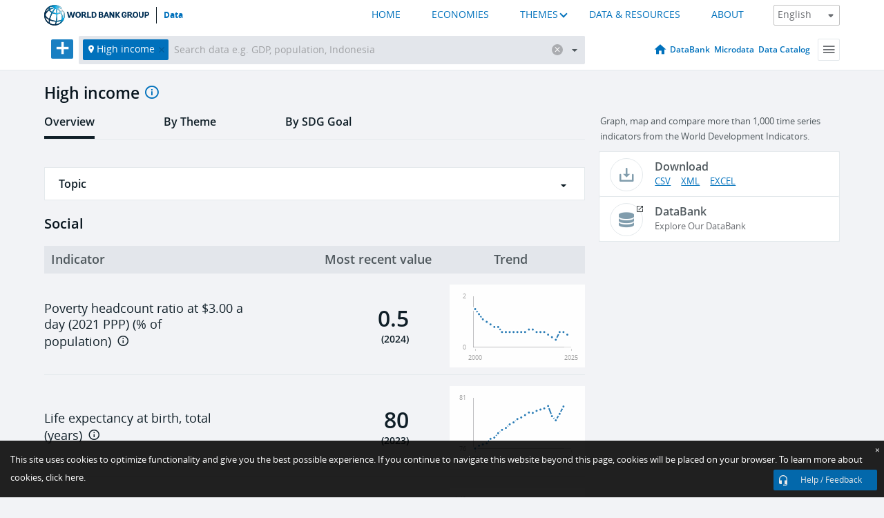

--- FILE ---
content_type: application/javascript; charset=utf-8
request_url: https://by2.uservoice.com/t2/136660/web/track.js?_=1768627988516&s=0&c=__uvSessionData0&d=eyJlIjp7InUiOiJodHRwczovL2RhdGEud29ybGRiYW5rLm9yZy9jb3VudHJ5L2hpZ2gtaW5jb21lIiwiciI6IiJ9fQ%3D%3D
body_size: 24
content:
__uvSessionData0({"uvts":"469c7a31-ff0e-4513-551d-488f09edf3de"});